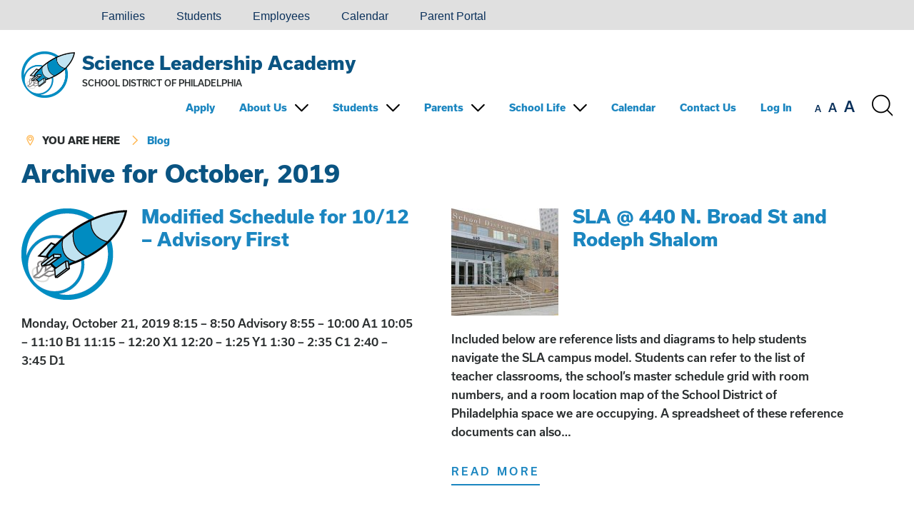

--- FILE ---
content_type: text/html; charset=UTF-8
request_url: https://sla.philasd.org/2019/10/
body_size: 11546
content:
<!DOCTYPE html>

<html dir="ltr" lang="en-US" prefix="og: https://ogp.me/ns#" class="no-js no-svg">

<head>

	<meta charset="UTF-8">

	<meta name="viewport" content="width=device-width, initial-scale=1">

	<link rel="profile" href="http://gmpg.org/xfn/11">
	
	<link rel="shortcut icon" href="https://sla.philasd.org/wp-content/themes/sdpweb/images/favicon.ico" type="image/x-icon" />
	
	<script src="https://use.typekit.net/loz4tuy.js"></script><!-- Loads all font styles -->
	<script>try{Typekit.load({ async: true });}catch(e){}</script>
	
	<style>
	
	.sidebar, .box, #wrapper .button a, #wrapper .box .button a:hover, #wrapper .sidebar .button a:hover { background-color: #1b86c0 !important; } #wrapper .social a:hover { color: #1b86c0 !important; } 		
	h1, h2, h3, h4, h5, h6, #wrapper .social a, #wrapper .name a { color: #0a5482 !important; } #wrapper .button a:hover, #wrapper .button a:focus, #wrapper .box .button a, #wrapper .sidebar .button a { background-color: #0a5482 !important; } hr, #footer hr { border-color: #0a5482 !important; }		
	#wrapper a, .type-scale button:hover, .type-scale button:focus, button.search-button span:hover, button.search-button span:focus, .icon-graphic.flaticon, #wrapper .button.minimal a { color: #1b86c0 !important; } #wrapper .button.minimal a { border-color: #1b86c0 !important; } 		
		
	.sidebar .icon-graphic.flaticon, #wrapper .sidebar .icon h2 a, #wrapper .sidebar a, #wrapper .button a, #wrapper .box .button.minimal a { color: #ffffff !important; } #wrapper .box .button.minimal a { border-color: #ffffff !important; }  		
	#wrapper .sidebar .icon h2 a:hover, #wrapper .sidebar a:hover, #wrapper .sidebar .icon h2 a:focus, #wrapper .sidebar a:focus { color: #ffffff !important; }		
	.sidebar, .box, .sidebar h2, .sidebar h3, .box h2, .box h3, .sidebar .icon { color: #FFF !important; } .sidebar hr { border-color: #FFF !important; }		
	</style>

	<title>October, 2019 - Science Leadership Academy</title>
	<style>img:is([sizes="auto" i], [sizes^="auto," i]) { contain-intrinsic-size: 3000px 1500px }</style>
	
		<!-- All in One SEO 4.9.0 - aioseo.com -->
	<meta name="robots" content="max-image-preview:large" />
	<link rel="canonical" href="https://sla.philasd.org/2019/10/" />
	<meta name="generator" content="All in One SEO (AIOSEO) 4.9.0" />
		<script type="application/ld+json" class="aioseo-schema">
			{"@context":"https:\/\/schema.org","@graph":[{"@type":"BreadcrumbList","@id":"https:\/\/sla.philasd.org\/2019\/10\/#breadcrumblist","itemListElement":[{"@type":"ListItem","@id":"https:\/\/sla.philasd.org#listItem","position":1,"name":"Home","item":"https:\/\/sla.philasd.org","nextItem":{"@type":"ListItem","@id":"https:\/\/sla.philasd.org\/2019\/#listItem","name":2019}},{"@type":"ListItem","@id":"https:\/\/sla.philasd.org\/2019\/#listItem","position":2,"name":2019,"item":"https:\/\/sla.philasd.org\/2019\/","nextItem":{"@type":"ListItem","@id":"https:\/\/sla.philasd.org\/2019\/10\/#listItem","name":"10"},"previousItem":{"@type":"ListItem","@id":"https:\/\/sla.philasd.org#listItem","name":"Home"}},{"@type":"ListItem","@id":"https:\/\/sla.philasd.org\/2019\/10\/#listItem","position":3,"name":"10","previousItem":{"@type":"ListItem","@id":"https:\/\/sla.philasd.org\/2019\/#listItem","name":2019}}]},{"@type":"CollectionPage","@id":"https:\/\/sla.philasd.org\/2019\/10\/#collectionpage","url":"https:\/\/sla.philasd.org\/2019\/10\/","name":"October, 2019 - Science Leadership Academy","inLanguage":"en-US","isPartOf":{"@id":"https:\/\/sla.philasd.org\/#website"},"breadcrumb":{"@id":"https:\/\/sla.philasd.org\/2019\/10\/#breadcrumblist"}},{"@type":"Organization","@id":"https:\/\/sla.philasd.org\/#organization","name":"Science Leadership Academy","description":"The School District of Philadelphia","url":"https:\/\/sla.philasd.org\/"},{"@type":"WebSite","@id":"https:\/\/sla.philasd.org\/#website","url":"https:\/\/sla.philasd.org\/","name":"Science Leadership Academy","description":"The School District of Philadelphia","inLanguage":"en-US","publisher":{"@id":"https:\/\/sla.philasd.org\/#organization"}}]}
		</script>
		<!-- All in One SEO -->

<link rel="alternate" type="application/rss+xml" title="Science Leadership Academy &raquo; Feed" href="https://sla.philasd.org/feed/" />
<link rel="alternate" type="application/rss+xml" title="Science Leadership Academy &raquo; Comments Feed" href="https://sla.philasd.org/comments/feed/" />
<link rel='stylesheet' id='simple_tooltips_style-css' href='https://sla.philasd.org/wp-content/plugins/simple-tooltips/zebra_tooltips.css?ver=5a3ef6d0c7a93ad5afd529e94d6540aa' type='text/css' media='all' />
<link rel='stylesheet' id='sbi_styles-css' href='https://sla.philasd.org/wp-content/plugins/instagram-feed/css/sbi-styles.min.css?ver=6.10.0' type='text/css' media='all' />
<link rel='stylesheet' id='wp-block-library-css' href='https://sla.philasd.org/wp-includes/css/dist/block-library/style.min.css?ver=5a3ef6d0c7a93ad5afd529e94d6540aa' type='text/css' media='all' />
<style id='classic-theme-styles-inline-css' type='text/css'>
/*! This file is auto-generated */
.wp-block-button__link{color:#fff;background-color:#32373c;border-radius:9999px;box-shadow:none;text-decoration:none;padding:calc(.667em + 2px) calc(1.333em + 2px);font-size:1.125em}.wp-block-file__button{background:#32373c;color:#fff;text-decoration:none}
</style>
<link rel='stylesheet' id='aioseo/css/src/vue/standalone/blocks/table-of-contents/global.scss-css' href='https://sla.philasd.org/wp-content/plugins/all-in-one-seo-pack/dist/Lite/assets/css/table-of-contents/global.e90f6d47.css?ver=4.9.0' type='text/css' media='all' />
<style id='global-styles-inline-css' type='text/css'>
:root{--wp--preset--aspect-ratio--square: 1;--wp--preset--aspect-ratio--4-3: 4/3;--wp--preset--aspect-ratio--3-4: 3/4;--wp--preset--aspect-ratio--3-2: 3/2;--wp--preset--aspect-ratio--2-3: 2/3;--wp--preset--aspect-ratio--16-9: 16/9;--wp--preset--aspect-ratio--9-16: 9/16;--wp--preset--color--black: #000000;--wp--preset--color--cyan-bluish-gray: #abb8c3;--wp--preset--color--white: #ffffff;--wp--preset--color--pale-pink: #f78da7;--wp--preset--color--vivid-red: #cf2e2e;--wp--preset--color--luminous-vivid-orange: #ff6900;--wp--preset--color--luminous-vivid-amber: #fcb900;--wp--preset--color--light-green-cyan: #7bdcb5;--wp--preset--color--vivid-green-cyan: #00d084;--wp--preset--color--pale-cyan-blue: #8ed1fc;--wp--preset--color--vivid-cyan-blue: #0693e3;--wp--preset--color--vivid-purple: #9b51e0;--wp--preset--gradient--vivid-cyan-blue-to-vivid-purple: linear-gradient(135deg,rgba(6,147,227,1) 0%,rgb(155,81,224) 100%);--wp--preset--gradient--light-green-cyan-to-vivid-green-cyan: linear-gradient(135deg,rgb(122,220,180) 0%,rgb(0,208,130) 100%);--wp--preset--gradient--luminous-vivid-amber-to-luminous-vivid-orange: linear-gradient(135deg,rgba(252,185,0,1) 0%,rgba(255,105,0,1) 100%);--wp--preset--gradient--luminous-vivid-orange-to-vivid-red: linear-gradient(135deg,rgba(255,105,0,1) 0%,rgb(207,46,46) 100%);--wp--preset--gradient--very-light-gray-to-cyan-bluish-gray: linear-gradient(135deg,rgb(238,238,238) 0%,rgb(169,184,195) 100%);--wp--preset--gradient--cool-to-warm-spectrum: linear-gradient(135deg,rgb(74,234,220) 0%,rgb(151,120,209) 20%,rgb(207,42,186) 40%,rgb(238,44,130) 60%,rgb(251,105,98) 80%,rgb(254,248,76) 100%);--wp--preset--gradient--blush-light-purple: linear-gradient(135deg,rgb(255,206,236) 0%,rgb(152,150,240) 100%);--wp--preset--gradient--blush-bordeaux: linear-gradient(135deg,rgb(254,205,165) 0%,rgb(254,45,45) 50%,rgb(107,0,62) 100%);--wp--preset--gradient--luminous-dusk: linear-gradient(135deg,rgb(255,203,112) 0%,rgb(199,81,192) 50%,rgb(65,88,208) 100%);--wp--preset--gradient--pale-ocean: linear-gradient(135deg,rgb(255,245,203) 0%,rgb(182,227,212) 50%,rgb(51,167,181) 100%);--wp--preset--gradient--electric-grass: linear-gradient(135deg,rgb(202,248,128) 0%,rgb(113,206,126) 100%);--wp--preset--gradient--midnight: linear-gradient(135deg,rgb(2,3,129) 0%,rgb(40,116,252) 100%);--wp--preset--font-size--small: 13px;--wp--preset--font-size--medium: 20px;--wp--preset--font-size--large: 36px;--wp--preset--font-size--x-large: 42px;--wp--preset--spacing--20: 0.44rem;--wp--preset--spacing--30: 0.67rem;--wp--preset--spacing--40: 1rem;--wp--preset--spacing--50: 1.5rem;--wp--preset--spacing--60: 2.25rem;--wp--preset--spacing--70: 3.38rem;--wp--preset--spacing--80: 5.06rem;--wp--preset--shadow--natural: 6px 6px 9px rgba(0, 0, 0, 0.2);--wp--preset--shadow--deep: 12px 12px 50px rgba(0, 0, 0, 0.4);--wp--preset--shadow--sharp: 6px 6px 0px rgba(0, 0, 0, 0.2);--wp--preset--shadow--outlined: 6px 6px 0px -3px rgba(255, 255, 255, 1), 6px 6px rgba(0, 0, 0, 1);--wp--preset--shadow--crisp: 6px 6px 0px rgba(0, 0, 0, 1);}:where(.is-layout-flex){gap: 0.5em;}:where(.is-layout-grid){gap: 0.5em;}body .is-layout-flex{display: flex;}.is-layout-flex{flex-wrap: wrap;align-items: center;}.is-layout-flex > :is(*, div){margin: 0;}body .is-layout-grid{display: grid;}.is-layout-grid > :is(*, div){margin: 0;}:where(.wp-block-columns.is-layout-flex){gap: 2em;}:where(.wp-block-columns.is-layout-grid){gap: 2em;}:where(.wp-block-post-template.is-layout-flex){gap: 1.25em;}:where(.wp-block-post-template.is-layout-grid){gap: 1.25em;}.has-black-color{color: var(--wp--preset--color--black) !important;}.has-cyan-bluish-gray-color{color: var(--wp--preset--color--cyan-bluish-gray) !important;}.has-white-color{color: var(--wp--preset--color--white) !important;}.has-pale-pink-color{color: var(--wp--preset--color--pale-pink) !important;}.has-vivid-red-color{color: var(--wp--preset--color--vivid-red) !important;}.has-luminous-vivid-orange-color{color: var(--wp--preset--color--luminous-vivid-orange) !important;}.has-luminous-vivid-amber-color{color: var(--wp--preset--color--luminous-vivid-amber) !important;}.has-light-green-cyan-color{color: var(--wp--preset--color--light-green-cyan) !important;}.has-vivid-green-cyan-color{color: var(--wp--preset--color--vivid-green-cyan) !important;}.has-pale-cyan-blue-color{color: var(--wp--preset--color--pale-cyan-blue) !important;}.has-vivid-cyan-blue-color{color: var(--wp--preset--color--vivid-cyan-blue) !important;}.has-vivid-purple-color{color: var(--wp--preset--color--vivid-purple) !important;}.has-black-background-color{background-color: var(--wp--preset--color--black) !important;}.has-cyan-bluish-gray-background-color{background-color: var(--wp--preset--color--cyan-bluish-gray) !important;}.has-white-background-color{background-color: var(--wp--preset--color--white) !important;}.has-pale-pink-background-color{background-color: var(--wp--preset--color--pale-pink) !important;}.has-vivid-red-background-color{background-color: var(--wp--preset--color--vivid-red) !important;}.has-luminous-vivid-orange-background-color{background-color: var(--wp--preset--color--luminous-vivid-orange) !important;}.has-luminous-vivid-amber-background-color{background-color: var(--wp--preset--color--luminous-vivid-amber) !important;}.has-light-green-cyan-background-color{background-color: var(--wp--preset--color--light-green-cyan) !important;}.has-vivid-green-cyan-background-color{background-color: var(--wp--preset--color--vivid-green-cyan) !important;}.has-pale-cyan-blue-background-color{background-color: var(--wp--preset--color--pale-cyan-blue) !important;}.has-vivid-cyan-blue-background-color{background-color: var(--wp--preset--color--vivid-cyan-blue) !important;}.has-vivid-purple-background-color{background-color: var(--wp--preset--color--vivid-purple) !important;}.has-black-border-color{border-color: var(--wp--preset--color--black) !important;}.has-cyan-bluish-gray-border-color{border-color: var(--wp--preset--color--cyan-bluish-gray) !important;}.has-white-border-color{border-color: var(--wp--preset--color--white) !important;}.has-pale-pink-border-color{border-color: var(--wp--preset--color--pale-pink) !important;}.has-vivid-red-border-color{border-color: var(--wp--preset--color--vivid-red) !important;}.has-luminous-vivid-orange-border-color{border-color: var(--wp--preset--color--luminous-vivid-orange) !important;}.has-luminous-vivid-amber-border-color{border-color: var(--wp--preset--color--luminous-vivid-amber) !important;}.has-light-green-cyan-border-color{border-color: var(--wp--preset--color--light-green-cyan) !important;}.has-vivid-green-cyan-border-color{border-color: var(--wp--preset--color--vivid-green-cyan) !important;}.has-pale-cyan-blue-border-color{border-color: var(--wp--preset--color--pale-cyan-blue) !important;}.has-vivid-cyan-blue-border-color{border-color: var(--wp--preset--color--vivid-cyan-blue) !important;}.has-vivid-purple-border-color{border-color: var(--wp--preset--color--vivid-purple) !important;}.has-vivid-cyan-blue-to-vivid-purple-gradient-background{background: var(--wp--preset--gradient--vivid-cyan-blue-to-vivid-purple) !important;}.has-light-green-cyan-to-vivid-green-cyan-gradient-background{background: var(--wp--preset--gradient--light-green-cyan-to-vivid-green-cyan) !important;}.has-luminous-vivid-amber-to-luminous-vivid-orange-gradient-background{background: var(--wp--preset--gradient--luminous-vivid-amber-to-luminous-vivid-orange) !important;}.has-luminous-vivid-orange-to-vivid-red-gradient-background{background: var(--wp--preset--gradient--luminous-vivid-orange-to-vivid-red) !important;}.has-very-light-gray-to-cyan-bluish-gray-gradient-background{background: var(--wp--preset--gradient--very-light-gray-to-cyan-bluish-gray) !important;}.has-cool-to-warm-spectrum-gradient-background{background: var(--wp--preset--gradient--cool-to-warm-spectrum) !important;}.has-blush-light-purple-gradient-background{background: var(--wp--preset--gradient--blush-light-purple) !important;}.has-blush-bordeaux-gradient-background{background: var(--wp--preset--gradient--blush-bordeaux) !important;}.has-luminous-dusk-gradient-background{background: var(--wp--preset--gradient--luminous-dusk) !important;}.has-pale-ocean-gradient-background{background: var(--wp--preset--gradient--pale-ocean) !important;}.has-electric-grass-gradient-background{background: var(--wp--preset--gradient--electric-grass) !important;}.has-midnight-gradient-background{background: var(--wp--preset--gradient--midnight) !important;}.has-small-font-size{font-size: var(--wp--preset--font-size--small) !important;}.has-medium-font-size{font-size: var(--wp--preset--font-size--medium) !important;}.has-large-font-size{font-size: var(--wp--preset--font-size--large) !important;}.has-x-large-font-size{font-size: var(--wp--preset--font-size--x-large) !important;}
:where(.wp-block-post-template.is-layout-flex){gap: 1.25em;}:where(.wp-block-post-template.is-layout-grid){gap: 1.25em;}
:where(.wp-block-columns.is-layout-flex){gap: 2em;}:where(.wp-block-columns.is-layout-grid){gap: 2em;}
:root :where(.wp-block-pullquote){font-size: 1.5em;line-height: 1.6;}
</style>
<link rel='stylesheet' id='ctf_styles-css' href='https://sla.philasd.org/wp-content/plugins/custom-twitter-feeds/css/ctf-styles.min.css?ver=2.3.1' type='text/css' media='all' />
<link rel='stylesheet' id='sdpweb-style-css' href='https://sla.philasd.org/wp-content/themes/sdpweb/style.css?ver=5a3ef6d0c7a93ad5afd529e94d6540aa' type='text/css' media='all' />
<link rel='stylesheet' id='sdp-flaticons-css' href='https://sla.philasd.org/wp-content/themes/sdpweb/icons/flaticon.css?ver=1.0.0' type='text/css' media='all' />
<link rel='stylesheet' id='style-css' href='https://sla.philasd.org/wp-content/themes/sdpweb-school/style.css?ver=5a3ef6d0c7a93ad5afd529e94d6540aa' type='text/css' media='all' />
<link rel='stylesheet' id='tablepress-default-css' href='https://sla.philasd.org/wp-content/plugins/tablepress/css/build/default.css?ver=3.2.6' type='text/css' media='all' />
<script type="text/javascript" src="https://sla.philasd.org/wp-includes/js/jquery/jquery.min.js?ver=3.7.1" id="jquery-core-js"></script>
<script type="text/javascript" src="https://sla.philasd.org/wp-includes/js/jquery/jquery-migrate.min.js?ver=3.4.1" id="jquery-migrate-js"></script>
<script type="text/javascript" src="https://sla.philasd.org/wp-content/plugins/aaa-wai-aria/wai-aria.js?ver=5a3ef6d0c7a93ad5afd529e94d6540aa" id="wai-aria-js"></script>
<script></script><link rel="https://api.w.org/" href="https://sla.philasd.org/wp-json/" /><link rel="EditURI" type="application/rsd+xml" title="RSD" href="https://sla.philasd.org/xmlrpc.php?rsd" />

<meta name="generator" content="Powered by WPBakery Page Builder - drag and drop page builder for WordPress."/>
<link rel="icon" href="https://sla.philasd.org/wp-content/uploads/sites/687/2017/08/logo-sla-slate.png" sizes="32x32" />
<link rel="icon" href="https://sla.philasd.org/wp-content/uploads/sites/687/2017/08/logo-sla-slate.png" sizes="192x192" />
<link rel="apple-touch-icon" href="https://sla.philasd.org/wp-content/uploads/sites/687/2017/08/logo-sla-slate.png" />
<meta name="msapplication-TileImage" content="https://sla.philasd.org/wp-content/uploads/sites/687/2017/08/logo-sla-slate.png" />
<noscript><style> .wpb_animate_when_almost_visible { opacity: 1; }</style></noscript>	
	 

<script>
  (function(i,s,o,g,r,a,m){i['GoogleAnalyticsObject']=r;i[r]=i[r]||function(){
  (i[r].q=i[r].q||[]).push(arguments)},i[r].l=1*new Date();a=s.createElement(o),
  m=s.getElementsByTagName(o)[0];a.async=1;a.src=g;m.parentNode.insertBefore(a,m)
  })(window,document,'script','https://www.google-analytics.com/analytics.js','ga');

  ga('create', '', 'auto');
 
    
   
  
  	 ga('create', 'UA-106004504-47', 'auto',{'name':'School'});
  	 
  	 ga('School.send','pageview');
  	 
   
  ga('send', 'pageview');

</script>


<!-- Global site tag (gtag.js) - Google Analytics -->
<script async src="https://www.googletagmanager.com/gtag/js?id=G-Y2G2ZSESRG"></script>

	
	
 
	<script async src="https://www.googletagmanager.com/gtag/js?id=G-DEQL2B1F27"></script>
	

<script>
  window.dataLayer = window.dataLayer || [];
  function gtag(){window.dataLayer.push(arguments);}
  gtag('js', new Date());
  	
  	gtag('config', 'G-Y2G2ZSESRG');
  	
		
	
	 
  		gtag('config', 'G-DEQL2B1F27');
		
  		
</script>

	
</head>

<body class="archive date wp-theme-sdpweb wp-child-theme-sdpweb-school wpb-js-composer js-comp-ver-8.7.2 vc_responsive">
	
	<div id="skiplinks" role="navigation" aria-label="Skip links">
	
	<a href="#contentskip">Skip to content</a>
	
	<a href="#header">Skip to navigation</a>
	
</div>
		
	<div class="sitewide-menu">

	<div class="inner">
		
		<h2>Main Menu:</h2><nav class="mobile-nav" role="navigation" aria-label="Main Menu"><ul id="menu-main-menu" class="menu"><li id="menu-item-334" class="menu-item menu-item-type-post_type menu-item-object-page first menu-item-334"><a href="https://sla.philasd.org/apply/">Apply</a></li>
<li id="menu-item-2206" class="menu-item menu-item-type-post_type menu-item-object-page menu-item-has-children menu-item-2206"><a href="https://sla.philasd.org/sla-at-a-glance/">About Us</a><span class="flaticon-down-arrow" aria-hidden="true"></span>
<ul class="sub-menu">
	<li id="menu-item-4060" class="menu-item menu-item-type-post_type menu-item-object-page menu-item-4060"><a href="https://sla.philasd.org/mission-and-vision/">Mission and Vision</a></li>
	<li id="menu-item-1163" class="menu-item menu-item-type-post_type menu-item-object-page menu-item-1163"><a href="https://sla.philasd.org/sla-at-a-glance/">SLA At a Glance</a></li>
	<li id="menu-item-731" class="menu-item menu-item-type-post_type menu-item-object-page menu-item-731"><a href="https://sla.philasd.org/information/">School Information</a></li>
	<li id="menu-item-603" class="menu-item menu-item-type-post_type menu-item-object-page menu-item-603"><a href="https://sla.philasd.org/faculty/">Faculty and Staff</a></li>
	<li id="menu-item-2943" class="menu-item menu-item-type-post_type menu-item-object-page menu-item-2943"><a href="https://sla.philasd.org/about-us/curriculum/">Curriculum</a></li>
	<li id="menu-item-669" class="menu-item menu-item-type-post_type menu-item-object-page menu-item-669"><a href="https://sla.philasd.org/learn-more-about-sla/">SLA Videos</a></li>
	<li id="menu-item-681" class="menu-item menu-item-type-post_type menu-item-object-page menu-item-681"><a href="https://sla.philasd.org/ilps/">ILPs</a></li>
</ul>
</li>
<li id="menu-item-343" class="menu-item menu-item-type-post_type menu-item-object-page menu-item-has-children menu-item-343"><a href="https://sla.philasd.org/students/">Students</a><span class="flaticon-down-arrow" aria-hidden="true"></span>
<ul class="sub-menu">
	<li id="menu-item-634" class="menu-item menu-item-type-post_type menu-item-object-page menu-item-634"><a href="https://sla.philasd.org/student-handbook/">Student Handbook</a></li>
	<li id="menu-item-660" class="menu-item menu-item-type-custom menu-item-object-custom menu-item-660"><a href="https://sla.philasd.org/students/college-blog/">College Blog</a></li>
	<li id="menu-item-643" class="menu-item menu-item-type-post_type menu-item-object-page menu-item-643"><a href="https://sla.philasd.org/transportation/">Transportation</a></li>
	<li id="menu-item-663" class="menu-item menu-item-type-post_type menu-item-object-page menu-item-663"><a href="https://sla.philasd.org/academic-integrity-policy/">Academic Integrity Policy</a></li>
	<li id="menu-item-753" class="menu-item menu-item-type-post_type menu-item-object-page menu-item-753"><a href="https://sla.philasd.org/student-opportunities/">Student Opportunities</a></li>
</ul>
</li>
<li id="menu-item-346" class="menu-item menu-item-type-post_type menu-item-object-page menu-item-has-children menu-item-346"><a href="https://sla.philasd.org/parents/">Parents</a><span class="flaticon-down-arrow" aria-hidden="true"></span>
<ul class="sub-menu">
	<li id="menu-item-692" class="menu-item menu-item-type-post_type menu-item-object-page menu-item-692"><a href="https://sla.philasd.org/parent-resources/">Parent Resources</a></li>
	<li id="menu-item-700" class="menu-item menu-item-type-custom menu-item-object-custom menu-item-700"><a href="https://www.slahsa.org/">Parents Website</a></li>
	<li id="menu-item-636" class="menu-item menu-item-type-post_type menu-item-object-page menu-item-636"><a href="https://sla.philasd.org/information/">School Information</a></li>
	<li id="menu-item-340" class="menu-item menu-item-type-post_type menu-item-object-page menu-item-340"><a href="https://sla.philasd.org/policies/">Policies</a></li>
</ul>
</li>
<li id="menu-item-670" class="menu-item menu-item-type-taxonomy menu-item-object-category menu-item-has-children menu-item-670"><a href="https://sla.philasd.org/category/school-life/">School Life</a><span class="flaticon-down-arrow" aria-hidden="true"></span>
<ul class="sub-menu">
	<li id="menu-item-710" class="menu-item menu-item-type-post_type menu-item-object-page menu-item-710"><a href="https://sla.philasd.org/after-school-activities/">After School Activities</a></li>
	<li id="menu-item-707" class="menu-item menu-item-type-post_type menu-item-object-page menu-item-707"><a href="https://sla.philasd.org/athletics/">Athletics</a></li>
	<li id="menu-item-873" class="menu-item menu-item-type-post_type menu-item-object-page menu-item-873"><a href="https://sla.philasd.org/cte-digital-video/">Digital Video</a></li>
	<li id="menu-item-889" class="menu-item menu-item-type-post_type menu-item-object-page menu-item-889"><a href="https://sla.philasd.org/cte-engineering/">Engineering</a></li>
	<li id="menu-item-648" class="menu-item menu-item-type-custom menu-item-object-custom menu-item-648"><a href="http://slamedia.org">SLA Media</a></li>
	<li id="menu-item-1296" class="menu-item menu-item-type-custom menu-item-object-custom menu-item-1296"><a href="https://philasd.nutrislice.com/menu/science-of-leadership-academy?mode=browse">School Menu</a></li>
	<li id="menu-item-705" class="menu-item menu-item-type-custom menu-item-object-custom menu-item-705"><a href="https://sla.philasd.org/blog/">News Archive</a></li>
</ul>
</li>
<li id="menu-item-732" class="menu-item menu-item-type-post_type menu-item-object-page menu-item-732"><a href="https://sla.philasd.org/calendar/">Calendar</a></li>
<li id="menu-item-349" class="menu-item menu-item-type-post_type menu-item-object-page menu-item-349"><a href="https://sla.philasd.org/contact-us/">Contact Us</a></li>
<li id="menu-item-674" class="menu-item menu-item-type-custom menu-item-object-custom last menu-item-674"><a href="http://scienceleadership.org/login">Log In</a></li>
</ul></nav>		
					
	</div>
	
</div>

<div role="region" aria-labelledby="search-button" id="search-function" class="sitewide-search">

	<div class="inner">

		<h2>Search the site:</h2>
		
		<script>  (function() {
    var cx = '000954567685291728376:u-2bsgdwew4';
    var gcse = document.createElement('script');
    gcse.type = 'text/javascript';
    gcse.async = true;
    gcse.src = 'https://cse.google.com/cse.js?cx=' + cx;
    var s = document.getElementsByTagName('script')[0];
    s.parentNode.insertBefore(gcse, s);
  })();

</script> 
			
			<gcse:searchbox-only></gcse:searchbox-only>
			
				
	</div>
	
</div>	
	
<div class="languages">

	<div class="inner">

		<!--<div id="google_translate_element"></div><!-- load Google Translate functionality, use class "notranslate" for any items that should not be translated --> 
				
		<!--<script type="text/javascript"> 
				
			function googleTranslateElementInit() {
				new google.translate.TranslateElement({pageLanguage: 'en', layout: google.translate.TranslateElement.InlineLayout.SIMPLE}, 'google_translate_element');
			}
				
		</script>
					
		<script type="text/javascript" src="//translate.google.com/translate_a/element.js?cb=googleTranslateElementInit"></script>-->
		
		<div id="google_translate_element"></div>
		
		<script type="text/javascript">
			
			function googleTranslateElementInit() {
				new google.translate.TranslateElement({pageLanguage: 'en', layout: google.translate.TranslateElement.InlineLayout.HORIZONTAL}, 'google_translate_element');
			}
			
		</script>
		
		<script type="text/javascript" src="//translate.google.com/translate_a/element.js?cb=googleTranslateElementInit"></script>	
		
		<ul id="menu-languages" class="menu"><li id="menu-item-96148" class="menu-item menu-item-type-custom menu-item-object-custom first menu-item-96148"><a href="https://www.philasd.org/contactus/#accommodations"><i class="fa-solid fa-globe"> &nbsp;</i><i class="fa-solid fa-language"></i></a></li>
<li id="menu-item-96137" class="menu-item menu-item-type-custom menu-item-object-custom menu-item-96137"><a href="https://www.philasd.org/contactus/#accommodations"><i class="fa-solid fa-hands-asl-interpreting"></i></a></li>
<li id="menu-item-73018" class="menu-item menu-item-type-custom menu-item-object-custom menu-item-73018"><a href="https://www.philasd.org/families">Families</a></li>
<li id="menu-item-73024" class="menu-item menu-item-type-custom menu-item-object-custom menu-item-73024"><a href="https://www.philasd.org/students/">Students</a></li>
<li id="menu-item-73012" class="menu-item menu-item-type-custom menu-item-object-custom menu-item-73012"><a href="https://www.philasd.org/employees/">Employees</a></li>
<li id="menu-item-73010" class="menu-item menu-item-type-custom menu-item-object-custom menu-item-73010"><a href="https://www.philasd.org/calendar/">Calendar</a></li>
<li id="menu-item-73028" class="menu-item menu-item-type-custom menu-item-object-custom last menu-item-73028"><a href="https://www.philasd.org/face/#parentportal">Parent Portal</a></li>
</ul> 
		
		<div class="clear"></div>
	
	</div>
	
</div>	
			
	<div id="wrapper" class="school">

		<div id="header" role="banner">
		
			<div class="inner">
			
									
					<a href="https://sla.philasd.org"><img src="https://www.philasd.org/sla/wp-content/uploads/sites/687/2017/08/logo-sla-slate.png" class="school-logo" alt="Science Leadership Academy" /></a>
						
										
				<div class="name">
							
					<h2><a href="https://sla.philasd.org">Science Leadership Academy</a></h2>
					
					<span>School District of Philadelphia</span>
				
				</div>
													
				<!-- <div class="type-scale">

	<button type="button" class="small" aria-label="set font size to small"><span class="notranslate">A</span></button>
	
	<button type="button" class="medium" aria-label="set font size to medium"><span class="notranslate">A</span></button>
	
	<button type="button" class="large" aria-label="set font size to large"><span class="notranslate">A</span></button>

</div>

<button aria-expanded="true" aria-controls="search-function" aria-label="Search the site" id="search-button" type="button" class="search-button">
	<span class="visually-hidden">Search the site</span>
	<span class="flaticon-magnifying-glass" aria-hidden="true"></span>
</button>

<button type="button" class="menu-button" aria-expanded="false" aria-label="Mobile menu navigation"><span class="flaticon-menu" aria-hidden="true">Menu</span></button> -->
				
				<div class="navbar-wrapper">
				<nav class="collapse  navbar-collapse" role="navigation" aria-label="Main Menu"><ul role="menubar" id="menu-main-menu-1" class="menu"><li class="menu-item menu-item-type-post_type menu-item-object-page first menu-item-334"><a href="https://sla.philasd.org/apply/">Apply</a></li>
<li class="menu-item menu-item-type-post_type menu-item-object-page menu-item-has-children menu-item-2206" role="menuitem" aria-haspopup="true" aria-expanded="false"><a href="https://sla.philasd.org/sla-at-a-glance/">About Us</a><span class="flaticon-down-arrow" aria-hidden="true"></span>
<ul class="sub-menu">
	<li class="menu-item menu-item-type-post_type menu-item-object-page menu-item-4060"><a href="https://sla.philasd.org/mission-and-vision/">Mission and Vision</a></li>
	<li class="menu-item menu-item-type-post_type menu-item-object-page menu-item-1163"><a href="https://sla.philasd.org/sla-at-a-glance/">SLA At a Glance</a></li>
	<li class="menu-item menu-item-type-post_type menu-item-object-page menu-item-731"><a href="https://sla.philasd.org/information/">School Information</a></li>
	<li class="menu-item menu-item-type-post_type menu-item-object-page menu-item-603"><a href="https://sla.philasd.org/faculty/">Faculty and Staff</a></li>
	<li class="menu-item menu-item-type-post_type menu-item-object-page menu-item-2943"><a href="https://sla.philasd.org/about-us/curriculum/">Curriculum</a></li>
	<li class="menu-item menu-item-type-post_type menu-item-object-page menu-item-669"><a href="https://sla.philasd.org/learn-more-about-sla/">SLA Videos</a></li>
	<li class="menu-item menu-item-type-post_type menu-item-object-page menu-item-681"><a href="https://sla.philasd.org/ilps/">ILPs</a></li>
</ul>
</li>
<li class="menu-item menu-item-type-post_type menu-item-object-page menu-item-has-children menu-item-343" role="menuitem" aria-haspopup="true" aria-expanded="false"><a href="https://sla.philasd.org/students/">Students</a><span class="flaticon-down-arrow" aria-hidden="true"></span>
<ul class="sub-menu">
	<li class="menu-item menu-item-type-post_type menu-item-object-page menu-item-634"><a href="https://sla.philasd.org/student-handbook/">Student Handbook</a></li>
	<li class="menu-item menu-item-type-custom menu-item-object-custom menu-item-660"><a href="https://sla.philasd.org/students/college-blog/">College Blog</a></li>
	<li class="menu-item menu-item-type-post_type menu-item-object-page menu-item-643"><a href="https://sla.philasd.org/transportation/">Transportation</a></li>
	<li class="menu-item menu-item-type-post_type menu-item-object-page menu-item-663"><a href="https://sla.philasd.org/academic-integrity-policy/">Academic Integrity Policy</a></li>
	<li class="menu-item menu-item-type-post_type menu-item-object-page menu-item-753"><a href="https://sla.philasd.org/student-opportunities/">Student Opportunities</a></li>
</ul>
</li>
<li class="menu-item menu-item-type-post_type menu-item-object-page menu-item-has-children menu-item-346" role="menuitem" aria-haspopup="true" aria-expanded="false"><a href="https://sla.philasd.org/parents/">Parents</a><span class="flaticon-down-arrow" aria-hidden="true"></span>
<ul class="sub-menu">
	<li class="menu-item menu-item-type-post_type menu-item-object-page menu-item-692"><a href="https://sla.philasd.org/parent-resources/">Parent Resources</a></li>
	<li class="menu-item menu-item-type-custom menu-item-object-custom menu-item-700"><a href="https://www.slahsa.org/">Parents Website</a></li>
	<li class="menu-item menu-item-type-post_type menu-item-object-page menu-item-636"><a href="https://sla.philasd.org/information/">School Information</a></li>
	<li class="menu-item menu-item-type-post_type menu-item-object-page menu-item-340"><a href="https://sla.philasd.org/policies/">Policies</a></li>
</ul>
</li>
<li class="menu-item menu-item-type-taxonomy menu-item-object-category menu-item-has-children menu-item-670" role="menuitem" aria-haspopup="true" aria-expanded="false"><a href="https://sla.philasd.org/category/school-life/">School Life</a><span class="flaticon-down-arrow" aria-hidden="true"></span>
<ul class="sub-menu">
	<li class="menu-item menu-item-type-post_type menu-item-object-page menu-item-710"><a href="https://sla.philasd.org/after-school-activities/">After School Activities</a></li>
	<li class="menu-item menu-item-type-post_type menu-item-object-page menu-item-707"><a href="https://sla.philasd.org/athletics/">Athletics</a></li>
	<li class="menu-item menu-item-type-post_type menu-item-object-page menu-item-873"><a href="https://sla.philasd.org/cte-digital-video/">Digital Video</a></li>
	<li class="menu-item menu-item-type-post_type menu-item-object-page menu-item-889"><a href="https://sla.philasd.org/cte-engineering/">Engineering</a></li>
	<li class="menu-item menu-item-type-custom menu-item-object-custom menu-item-648"><a href="http://slamedia.org">SLA Media</a></li>
	<li class="menu-item menu-item-type-custom menu-item-object-custom menu-item-1296"><a href="https://philasd.nutrislice.com/menu/science-of-leadership-academy?mode=browse">School Menu</a></li>
	<li class="menu-item menu-item-type-custom menu-item-object-custom menu-item-705"><a href="https://sla.philasd.org/blog/">News Archive</a></li>
</ul>
</li>
<li class="menu-item menu-item-type-post_type menu-item-object-page menu-item-732"><a href="https://sla.philasd.org/calendar/">Calendar</a></li>
<li class="menu-item menu-item-type-post_type menu-item-object-page menu-item-349"><a href="https://sla.philasd.org/contact-us/">Contact Us</a></li>
<li class="menu-item menu-item-type-custom menu-item-object-custom last menu-item-674"><a href="http://scienceleadership.org/login">Log In</a></li>
</ul></nav>					<div class="action-buttons">
						<div class="type-scale">

	<button type="button" class="small" aria-label="set font size to small"><span class="notranslate">A</span></button>
	
	<button type="button" class="medium" aria-label="set font size to medium"><span class="notranslate">A</span></button>
	
	<button type="button" class="large" aria-label="set font size to large"><span class="notranslate">A</span></button>

</div>

<button aria-expanded="true" aria-controls="search-function" aria-label="Search the site" id="search-button" type="button" class="search-button">
	<span class="visually-hidden">Search the site</span>
	<span class="flaticon-magnifying-glass" aria-hidden="true"></span>
</button>

<button type="button" class="menu-button" aria-expanded="false" aria-label="Mobile menu navigation"><span class="flaticon-menu" aria-hidden="true">Menu</span></button>					</div>
				</div>
				<div class="clear"></div>
				
				<div class="breadcrumbs" role="navigation" aria-label="breadcrumb">
	<ul>
	
	<li><span class="flaticon-location-pin" aria-hidden="true"></span><span class="all-caps">You are Here</span></li>
	
			
			<li><span class="flaticon-arrows" aria-hidden="true"></span><span><a href="https://sla.philasd.org/blog/">Blog</a></span></li>
				
			
		
	</ul>
</div>								
			</div>
			
		</div><!-- end header -->
	<div class="subcontainer">
	
		
						
			<h1 class="entry-title">Archive for October, 2019</h1>

		
					
			<div class="post-1249 post type-post status-publish format-standard has-post-thumbnail hentry category-uncategorized" id="post-1249">
								
				<div class="entry full">
			
					<a href="https://sla.philasd.org/2019/10/21/modified-schedule-for-10-12-advisory-first/"><img  class="landscape thumbnail alignleft" width="148" height="128" alt="Modified Schedule for 10/12 - Advisory First" itemprop="image" src="https://sla.philasd.org/wp-content/uploads/sites/687/2017/08/logo-sla-slate.png" /></a>					
					<h2><a href="https://sla.philasd.org/2019/10/21/modified-schedule-for-10-12-advisory-first/" title="Permalink to: Modified Schedule for 10/12 &#8211; Advisory First">Modified Schedule for 10/12 &#8211; Advisory First</a></h2>
					
					<div class="clear"></div>
					
					
					<p>Monday, October 21, 2019 8:15 &#8211; 8:50 Advisory 8:55 &#8211; 10:00 A1 10:05 &#8211; 11:10 B1 11:15 &#8211; 12:20 X1 12:20 &#8211; 1:25 Y1 1:30 &#8211; 2:35 C1 2:40 &#8211; 3:45 D1</p>
					
					<div class="clear"></div>
				
				</div>		

			</div><!-- end post -->
		
					
			<div class="post-1242 post type-post status-publish format-standard has-post-thumbnail hentry category-uncategorized" id="post-1242">
								
				<div class="entry full">
			
					<a href="https://sla.philasd.org/2019/10/21/sla-440-n-broad-st-and-rodeph-shalom/"><img  class="landscape thumbnail alignleft" width="150" height="150" alt="SLA @ 440 N. Broad St and Rodeph Shalom" itemprop="image" src="https://sla.philasd.org/wp-content/uploads/sites/687/2019/10/440-150x150.jpg" /></a>					
					<h2><a href="https://sla.philasd.org/2019/10/21/sla-440-n-broad-st-and-rodeph-shalom/" title="Permalink to: SLA @ 440 N. Broad St and Rodeph Shalom">SLA @ 440 N. Broad St and Rodeph Shalom</a></h2>
					
					<div class="clear"></div>
					
					
					<p>Included below are reference lists and diagrams to help students navigate the SLA campus model. Students can refer to the list of teacher classrooms, the school’s master schedule grid with room numbers, and a room location map of the School District of Philadelphia space we are occupying. A spreadsheet of these reference documents can also&#8230; </p>
<div class="button minimal"><a class="learnmore" href="https://sla.philasd.org/2019/10/21/sla-440-n-broad-st-and-rodeph-shalom/">Read More</a></div>
					
					<div class="clear"></div>
				
				</div>		

			</div><!-- end post -->
		
					
			<div class="post-1236 post type-post status-publish format-standard has-post-thumbnail hentry category-uncategorized tag-open-house" id="post-1236">
								
				<div class="entry full">
			
					<a href="https://sla.philasd.org/2019/10/11/sla-open-house-2019/"><img  class="landscape thumbnail alignleft" width="150" height="150" alt="SLA Open House 2019" itemprop="image" src="https://sla.philasd.org/wp-content/uploads/sites/687/2019/10/OpenHouseJPG-150x150.jpg" /></a>					
					<h2><a href="https://sla.philasd.org/2019/10/11/sla-open-house-2019/" title="Permalink to: SLA Open House 2019">SLA Open House 2019</a></h2>
					
					<div class="clear"></div>
					
					
					<p>Our 2019 Open House will be held on Wednesday, October 16 from 5:30 to 8:00 PM at 440 North Broad Street! We look forward to seeing prospective families and students there.  &nbsp;</p>
					
					<div class="clear"></div>
				
				</div>		

			</div><!-- end post -->
		
					
			<div class="post-1233 post type-post status-publish format-standard has-post-thumbnail hentry category-uncategorized tag-boys-soccer tag-cross-country tag-football tag-girls-soccer tag-sports tag-volleyball" id="post-1233">
								
				<div class="entry full">
			
					<a href="https://sla.philasd.org/2019/10/11/sports-update/"><img  class="landscape thumbnail alignleft" width="150" height="150" alt="Sports Update!" itemprop="image" src="https://sla.philasd.org/wp-content/uploads/sites/687/2019/10/Boy-Soccer--150x150.jpg" /></a>					
					<h2><a href="https://sla.philasd.org/2019/10/11/sports-update/" title="Permalink to: Sports Update!">Sports Update!</a></h2>
					
					<div class="clear"></div>
					
					
					<p>Check out these great SLA sports updates: Co-ed cross country has seen multiple personal records this season and two individual medals at October 10th&#8217;s area races. Championships are next week. Boys soccer has a winning record and will play their last regular season game Friday October 11th at 3:15pm at 33rd &amp; Diamond. Come support&#8230; </p>
<div class="button minimal"><a class="learnmore" href="https://sla.philasd.org/2019/10/11/sports-update/">Read More</a></div>
					
					<div class="clear"></div>
				
				</div>		

			</div><!-- end post -->
		
					
			<div class="post-1215 post type-post status-publish format-standard has-post-thumbnail hentry category-uncategorized" id="post-1215">
								
				<div class="entry full">
			
					<a href="https://sla.philasd.org/2019/10/07/sla-schedule-monday-october-7th/"><img  class="landscape thumbnail alignleft" width="148" height="128" alt="SLA Schedule Monday October 7th" itemprop="image" src="https://sla.philasd.org/wp-content/uploads/sites/687/2017/08/logo-sla-slate.png" /></a>					
					<h2><a href="https://sla.philasd.org/2019/10/07/sla-schedule-monday-october-7th/" title="Permalink to: SLA Schedule Monday October 7th">SLA Schedule Monday October 7th</a></h2>
					
					<div class="clear"></div>
					
					
					<p>Monday, October 7 Schedule 8:15-9:15 Grade 9 Advisory 9:15-11:45 Grade 9 Disciplines 11:45 -12:15 Lunch 12:15-1:15 Grade 12 Advisory 1:15-3:15 Grade 12 Disciplines   Grade 9  Advisory Rooms   Room Location Advisory 1075  (capc. 72) Ames 1075 Enzweiler 1075 Estey Cafe (capc.100) Kaur cafe Menasion cafe Hirschfield/Henkel 1182  (capc. 21) Counseling/support 1080  (capc. 30) Admin/teachers&#8230; </p>
<div class="button minimal"><a class="learnmore" href="https://sla.philasd.org/2019/10/07/sla-schedule-monday-october-7th/">Read More</a></div>
					
					<div class="clear"></div>
				
				</div>		

			</div><!-- end post -->
		
					
			<div class="post-1205 post type-post status-publish format-standard has-post-thumbnail hentry category-uncategorized" id="post-1205">
								
				<div class="entry full">
			
					<a href="https://sla.philasd.org/2019/10/04/monday-october-7th-and-tuesday-october-8th-drop-in-support-at-440-n-broad/"><img  class="landscape thumbnail alignleft" width="148" height="128" alt="Monday October 7th and Tuesday October 8th - Drop In Support at 440 N Broad" itemprop="image" src="https://sla.philasd.org/wp-content/uploads/sites/687/2017/08/logo-sla-slate.png" /></a>					
					<h2><a href="https://sla.philasd.org/2019/10/04/monday-october-7th-and-tuesday-october-8th-drop-in-support-at-440-n-broad/" title="Permalink to: Monday October 7th and Tuesday October 8th &#8211; Drop In Support at 440 N Broad">Monday October 7th and Tuesday October 8th &#8211; Drop In Support at 440 N Broad</a></h2>
					
					<div class="clear"></div>
					
					
					<p>SLA Students and Families, On Monday October 7th and Tuesday October 8th SLA will meet at 440 N Broad St on the first floor using the following schedule to do “Drop In Support for Virtual SLA”: &nbsp; Monday October 7 8:15 &#8211; 11:45 &#8211; 9th Grade 12:15 &#8211; 3:15 &#8211; 12th Grade &nbsp; Tuesday October&#8230; </p>
<div class="button minimal"><a class="learnmore" href="https://sla.philasd.org/2019/10/04/monday-october-7th-and-tuesday-october-8th-drop-in-support-at-440-n-broad/">Read More</a></div>
					
					<div class="clear"></div>
				
				</div>		

			</div><!-- end post -->
		
					
			<div class="post-1197 post type-post status-publish format-standard has-post-thumbnail hentry category-uncategorized" id="post-1197">
								
				<div class="entry full">
			
					<a href="https://sla.philasd.org/2019/10/02/sla-campus-closed-october-3rd-and-4th/"><img  class="landscape thumbnail alignleft" width="148" height="128" alt="SLA Campus Closed October 3rd and 4th" itemprop="image" src="https://sla.philasd.org/wp-content/uploads/sites/687/2017/08/logo-sla-slate.png" /></a>					
					<h2><a href="https://sla.philasd.org/2019/10/02/sla-campus-closed-october-3rd-and-4th/" title="Permalink to: SLA Campus Closed October 3rd and 4th">SLA Campus Closed October 3rd and 4th</a></h2>
					
					<div class="clear"></div>
					
					
					<p>SLA Campus will be closed October 3rd and 4th. Please see attached letter for more information or click here.  &nbsp;</p>
					
					<div class="clear"></div>
				
				</div>		

			</div><!-- end post -->
		
		<div class="navigation">
	
	<div class="next-posts"></div>
	
	<div class="prev-posts"></div>
	
	<div class="clear"></div>
	
</div>	
	</div><!-- end subcontainer -->
	
		<div id="footer" role="contentinfo">
		
			<div class="inner">

	<hr />
			
	<div class="upper">
	
		<ul id="menu-languages-1" class="menu"><li class="menu-item menu-item-type-custom menu-item-object-custom first menu-item-96148"><a href="https://www.philasd.org/contactus/#accommodations"><i class="fa-solid fa-globe"> &nbsp;</i><i class="fa-solid fa-language"></i></a></li>
<li class="menu-item menu-item-type-custom menu-item-object-custom menu-item-96137"><a href="https://www.philasd.org/contactus/#accommodations"><i class="fa-solid fa-hands-asl-interpreting"></i></a></li>
<li class="menu-item menu-item-type-custom menu-item-object-custom menu-item-73018"><a href="https://www.philasd.org/families">Families</a></li>
<li class="menu-item menu-item-type-custom menu-item-object-custom menu-item-73024"><a href="https://www.philasd.org/students/">Students</a></li>
<li class="menu-item menu-item-type-custom menu-item-object-custom menu-item-73012"><a href="https://www.philasd.org/employees/">Employees</a></li>
<li class="menu-item menu-item-type-custom menu-item-object-custom menu-item-73010"><a href="https://www.philasd.org/calendar/">Calendar</a></li>
<li class="menu-item menu-item-type-custom menu-item-object-custom last menu-item-73028"><a href="https://www.philasd.org/face/#parentportal">Parent Portal</a></li>
</ul>		
	</div><!-- end upper -->
	
	<div class="clear"></div>
	
	<div class="lower" role="contentinfo">
	
		<div class="half">
			
			<p>Have concerns? Visit our <a href="https://www.philasd.org/face/#familysupport">Family Support website.</a></p>
	
			<div class="social">

	<a href="https://www.facebook.com/scienceleadershipacademy" target="_blank" title="Go to Facebook"><span class="flaticon-facebook" aria-hidden="true"></span><span class="social-txt">Facebook</span></a>	
	<a href="https://twitter.com/slanews?ref_src=twsrctfw&ref_url=httpsscienceleadership.org" target="_blank" title="Go to Twitter"><span class="flaticon-twitter" aria-hidden="true"></span><span class="social-txt">Twitter</span></a>	
	<a href="https://www.linkedin.com/school/science-leadership-academy/" target="_blank" title="Go to LinkedIn"><span class="flaticon-linkedin" aria-hidden="true"></span><span class="social-txt">LinkedIn</span></a>	
		
	<a href="http://www.instagram.com/slacentercity" target="_blank" title="Go to Instagram"><span class="flaticon-instagram" aria-hidden="true"></span><span class="social-txt">Instagram</span></a>	
	
</div>			
			<div class="clear"></div>
				
		</div>
	
		<div class="half">
		
			<div class="half">
		
				&copy Science Leadership Academy<p>1482 Green St.<br />
Philadelphia, PA 19130</p>
				
			</div>
			
			<div class="half">
			<p>
				<span><a href="tel:215-400-7830"><span class="visually-hidden">call us at</span>215-400-7830</a></span><br />				
				<span>Grades: 9-12</span><br />				
				<span>Principal: Chris Lehmann, Founding Principal and CEO of SLA Schools</span><br />				
				
				
				
			</p>
			</div>
			
			<div class="clear"></div>
		
			<ul id="menu-footer-menu" class="menu"><li id="menu-item-1901" class="menu-item menu-item-type-post_type menu-item-object-page first menu-item-1901"><a href="https://www.philasd.org/terms-of-use/">Terms of Use</a><span class="spacer">&#8226;</span></li>
<li id="menu-item-1895" class="menu-item menu-item-type-post_type menu-item-object-page menu-item-1895"><a href="https://www.philasd.org/privacy-policy/">Privacy Policy</a><span class="spacer">&#8226;</span></li>
<li id="menu-item-7103" class="menu-item menu-item-type-post_type menu-item-object-page menu-item-7103"><a href="https://www.philasd.org/nondiscrimination/">Notice of Nondiscrimination</a><span class="spacer">&#8226;</span></li>
<li id="menu-item-1869" class="menu-item menu-item-type-post_type menu-item-object-page menu-item-1869"><a href="https://www.philasd.org/website-accessibility-notice/">Website Accessibility</a><span class="spacer">&#8226;</span></li>
<li id="menu-item-79578" class="menu-item menu-item-type-custom menu-item-object-custom menu-item-79578"><a href="https://www.philasd.org/contactus/#accommodations">Accommodations</a><span class="spacer">&#8226;</span></li>
<li id="menu-item-99900" class="menu-item menu-item-type-custom menu-item-object-custom menu-item-99900"><a href="https://drive.google.com/drive/folders/1KrcvquIpWkgOXbsxHUrpq_P_rSCXNj93?usp=sharing">FERPA/PPRA Notifications</a><span class="spacer">&#8226;</span></li>
<li id="menu-item-6411" class="menu-item menu-item-type-custom menu-item-object-custom menu-item-home last menu-item-6411"><a href="https://www.philasd.org/">Philasd.org</a><span class="spacer">&#8226;</span></li>
</ul>		
		</div>
		
		<div class="clear"></div>
					
	</div><!-- end lower -->
				
</div><!-- end inner -->				
		</div><!-- end footer -->

	</div><!-- end wrapper -->

	<script type="speculationrules">
{"prefetch":[{"source":"document","where":{"and":[{"href_matches":"\/*"},{"not":{"href_matches":["\/wp-*.php","\/wp-admin\/*","\/wp-content\/uploads\/sites\/687\/*","\/wp-content\/*","\/wp-content\/plugins\/*","\/wp-content\/themes\/sdpweb-school\/*","\/wp-content\/themes\/sdpweb\/*","\/*\\?(.+)"]}},{"not":{"selector_matches":"a[rel~=\"nofollow\"]"}},{"not":{"selector_matches":".no-prefetch, .no-prefetch a"}}]},"eagerness":"conservative"}]}
</script>
<!-- Instagram Feed JS -->
<script type="text/javascript">
var sbiajaxurl = "https://sla.philasd.org/wp-admin/admin-ajax.php";
</script>
<script type="text/javascript" src="https://sla.philasd.org/wp-content/plugins/simple-tooltips/zebra_tooltips.js?ver=5a3ef6d0c7a93ad5afd529e94d6540aa" id="simple_tooltips_base-js"></script>
<script type="module"  src="https://sla.philasd.org/wp-content/plugins/all-in-one-seo-pack/dist/Lite/assets/table-of-contents.95d0dfce.js?ver=4.9.0" id="aioseo/js/src/vue/standalone/blocks/table-of-contents/frontend.js-js"></script>
<script></script>                			            
                <script type="text/javascript">
                    jQuery(function() {
                                                
                        jQuery(".tooltips img").closest(".tooltips").css("display", "inline-block");
                    
                        new jQuery.Zebra_Tooltips(jQuery('.tooltips').not('.custom_m_bubble'), {
                            'background_color':     '#000000',
                            'color':				'#ffffff',
                            'max_width':  250,
                            'opacity':    0.95, 
                            'position':    'center'
                        });
                        
                                            
                    });
                </script>        
		
<!--<link rel="stylesheet" href="https://sla.philasd.org/wp-content/themes/sdpweb/icons/flaticon.css" type="text/css" />-->

<script src="https://sla.philasd.org/wp-content/themes/sdpweb/js/cookie.js"></script>

<script src="https://sla.philasd.org/wp-content/themes/sdpweb/js/imgLiquid.min.js"></script>

<script src="https://sla.philasd.org/wp-content/themes/sdpweb/js/fitVids.js"></script>

<script type="text/javascript">

	jQuery(function ($) {
		if(Cookies.get('TEXTSIZE')) { // look for a previous font size selection
			$('body').addClass(Cookies.get('TEXTSIZE'));
			$('.type-scale').find('button.' + Cookies.get('TEXTSIZE')).addClass('selected').attr('aria-current', 'true');
		}
		$('.type-scale button').click(function() { // change the font size based on a selection
			//$('.entry, .sidebar').matchHeight();
			var textSize = $(this).attr('class');
			$('.type-scale').find('button').removeClass('selected').removeAttr('aria-current');
			$(this).addClass('selected').attr('aria-current', 'true');
			$('body').removeClass('small medium large').addClass(textSize);
			Cookies.remove('TEXTSIZE'); // delete the old cookie & reset it
			Cookies.set('TEXTSIZE', textSize, { expires: 3 }); // sets cookie and it expires in 3 days
		});
		$('#contentskip').attr('tabindex','-1');
		$('#header').attr('tabindex','-2');
		$( "button.scroll" ).click(function() { // scroll button on full-screen homepage 
			$('html, body').animate({
				scrollTop: $(".entry").offset().top - 100 // account for fixed header
			}, 1000);
		});
		var toggled = false;
		$('button.menu-button').click(function() { // open up sitewide menu
			$("html, body").animate({ scrollTop: 0 });
			$('.sitewide-menu').slideToggle();
			$('.sitewide-menu').attr("tabindex",-1).focus();

			toggled = !toggled;
			$(this).attr("aria-expanded", toggled ? true : false);
			$('.flaticon-menu').text(toggled ? 'Menu expanded' : 'Menu collapsed');
		});
		$('button.search-button').click(function() { // open up sitewide search
			$("html, body").animate({ scrollTop: 0 });
			$('.sitewide-search').slideToggle();
			$('#gsc-i-id1').focus();
		});
		$('button.return-menu').click(function() { // display main menu on office sites
			$(this).fadeOut();
			$('.return').find('img.logo').show();
			$('.return').find('ul.menu').show();
		});
		$('ul.menu li').hover(function() { // basic drop-down functionality
    		$(this).children('.sub-menu').show();
    		$(this).addClass('selected');
			}, function() {
			$(this).children('.sub-menu').hide();
			$(this).removeClass('selected');
		});
		$('.mobile-nav .menu-item a').focus(function() {
			$(this).parent().find('.sub-menu').eq(0).show();
		});
		$('.menu-item').attr('role', 'menuitem');
		$('.background').imgLiquid({
			verticalAlign: '20%'
		}); // fill image container 
		$('.feature').fitVids();
		$('.navy, .green, .grey, .background .content').find('h1, h2, h3, h4, h5, h6').addClass('light'); // look for all headings in dark boxes
		$('.gold').find('h1, h2, h3, h4, h5, h6').addClass('dark'); // look for all headings in gold boxes
		$(".sidebar, .box").each(function() { // look for icons in the sidebar and add numbers
			$(this).find(".icon.default").each(function(index) {
				$(this).find('.icon-graphic').prepend("<span>" + (index + 1) + "</span>");
			})
		});
		//$(".icon").click(function() { //set entire .icon box to be clickable
		//	window.location = $(this).find("a").attr("href"); 
		//	return false;
		//});
		$("#footer ul.menu li.sign a, .languages ul.menu li.sign a").prepend('<span class="flaticon-sign-language" aria-hidden="true"></span>');
		//$('.sidebar .icon').append('<span>' + index(this) + '</span>');
	});

</script>


	

		
		


	<script src="https://sla.philasd.org/wp-content/themes/sdpweb/js/bxSlider.min.js"></script>
	
	<script type="text/javascript">	
	
		jQuery(function ($) {
			$('.bxslider').bxSlider({
				ariaLive: false,
				ariaHidden: false,
				mode: 'horizontal',
				pager: true,
				auto: true, 
				autoHover: true,
				controls: false,
				autoControls: true,
				autoControlsCombine: true,
				touchEnabled: false,
				slideSelector: 'div.inner'
			});
			
			$('.bxslider-new').bxSlider({
				mode: 'fade',
				pager: false,
				auto: true, 
				autoHover: false,
				controls: false,
				autoControls: true,
				touchEnabled: false,
				slideSelector: 'li'
			});
			//Moved Start/stop button
			$('.bx-controls-auto').appendTo('.bx-default-pager');
			//Hide the cloned sliders;
			// $('.bxslider .inner').attr('aria-hidden', 'false');
			$('.bx-clone').attr('aria-hidden', 'false');
			$('.bx-clone a').attr('tabindex', -1);
		});
		
	
	</script>

 

</body>
	 
</html>